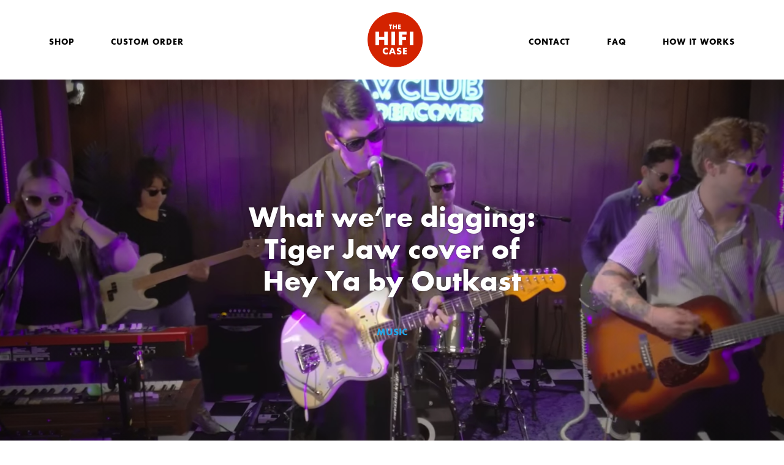

--- FILE ---
content_type: text/html; charset=UTF-8
request_url: https://thehificase.com/digging-tiger-jaw-cover-hey-ya-outkast/
body_size: 8817
content:

<!doctype html>
<html class="no-js" lang="en-US">
<head>
    <meta charset="utf-8">
    <meta http-equiv="X-UA-Compatible" content="IE=edge">
    <meta name="viewport" content="width=device-width, initial-scale=1">
    <link rel="alternate" type="application/rss+xml" title="The HiFi Case Feed" href="https://thehificase.com/feed/">
<link href="https://fonts.googleapis.com/css?family=Libre+Baskerville:400,400i,700" rel="stylesheet">
    <meta name='robots' content='index, follow, max-image-preview:large, max-snippet:-1, max-video-preview:-1' />
	<style>img:is([sizes="auto" i], [sizes^="auto," i]) { contain-intrinsic-size: 3000px 1500px }</style>
	
	<!-- This site is optimized with the Yoast SEO plugin v22.1 - https://yoast.com/wordpress/plugins/seo/ -->
	<title>What we&#039;re digging: Tiger Jaw cover of Hey Ya by Outkast - The HiFi Case</title>
	<link rel="canonical" href="https://thehificase.com/digging-tiger-jaw-cover-hey-ya-outkast/" />
	<meta property="og:locale" content="en_US" />
	<meta property="og:type" content="article" />
	<meta property="og:title" content="What we&#039;re digging: Tiger Jaw cover of Hey Ya by Outkast - The HiFi Case" />
	<meta property="og:description" content="Shake it like a polaroid picture. Would love to find a band to cover this version with me." />
	<meta property="og:url" content="https://thehificase.com/digging-tiger-jaw-cover-hey-ya-outkast/" />
	<meta property="og:site_name" content="The HiFi Case" />
	<meta property="article:publisher" content="https://www.facebook.com/hificase/" />
	<meta property="article:published_time" content="2017-10-29T18:38:41+00:00" />
	<meta property="article:modified_time" content="2017-11-29T18:53:51+00:00" />
	<meta property="og:image" content="https://thehificase.com/wp-content/uploads/2017/10/Screen-Shot-2017-11-29-at-12.52.54-PM.png" />
	<meta property="og:image:width" content="1588" />
	<meta property="og:image:height" content="862" />
	<meta property="og:image:type" content="image/png" />
	<meta name="author" content="garrett" />
	<meta name="twitter:card" content="summary_large_image" />
	<meta name="twitter:label1" content="Written by" />
	<meta name="twitter:data1" content="garrett" />
	<script type="application/ld+json" class="yoast-schema-graph">{"@context":"https://schema.org","@graph":[{"@type":"Article","@id":"https://thehificase.com/digging-tiger-jaw-cover-hey-ya-outkast/#article","isPartOf":{"@id":"https://thehificase.com/digging-tiger-jaw-cover-hey-ya-outkast/"},"author":{"name":"garrett","@id":"https://thehificase.com/#/schema/person/9d277bc3d804ff3284a87a91d0395b4d"},"headline":"What we&#8217;re digging: Tiger Jaw cover of Hey Ya by Outkast","datePublished":"2017-10-29T18:38:41+00:00","dateModified":"2017-11-29T18:53:51+00:00","mainEntityOfPage":{"@id":"https://thehificase.com/digging-tiger-jaw-cover-hey-ya-outkast/"},"wordCount":30,"publisher":{"@id":"https://thehificase.com/#organization"},"image":{"@id":"https://thehificase.com/digging-tiger-jaw-cover-hey-ya-outkast/#primaryimage"},"thumbnailUrl":"https://thehificase.com/wp-content/uploads/2017/10/Screen-Shot-2017-11-29-at-12.52.54-PM.png","articleSection":["Music"],"inLanguage":"en-US"},{"@type":"WebPage","@id":"https://thehificase.com/digging-tiger-jaw-cover-hey-ya-outkast/","url":"https://thehificase.com/digging-tiger-jaw-cover-hey-ya-outkast/","name":"What we're digging: Tiger Jaw cover of Hey Ya by Outkast - The HiFi Case","isPartOf":{"@id":"https://thehificase.com/#website"},"primaryImageOfPage":{"@id":"https://thehificase.com/digging-tiger-jaw-cover-hey-ya-outkast/#primaryimage"},"image":{"@id":"https://thehificase.com/digging-tiger-jaw-cover-hey-ya-outkast/#primaryimage"},"thumbnailUrl":"https://thehificase.com/wp-content/uploads/2017/10/Screen-Shot-2017-11-29-at-12.52.54-PM.png","datePublished":"2017-10-29T18:38:41+00:00","dateModified":"2017-11-29T18:53:51+00:00","breadcrumb":{"@id":"https://thehificase.com/digging-tiger-jaw-cover-hey-ya-outkast/#breadcrumb"},"inLanguage":"en-US","potentialAction":[{"@type":"ReadAction","target":["https://thehificase.com/digging-tiger-jaw-cover-hey-ya-outkast/"]}]},{"@type":"ImageObject","inLanguage":"en-US","@id":"https://thehificase.com/digging-tiger-jaw-cover-hey-ya-outkast/#primaryimage","url":"https://thehificase.com/wp-content/uploads/2017/10/Screen-Shot-2017-11-29-at-12.52.54-PM.png","contentUrl":"https://thehificase.com/wp-content/uploads/2017/10/Screen-Shot-2017-11-29-at-12.52.54-PM.png","width":1588,"height":862},{"@type":"BreadcrumbList","@id":"https://thehificase.com/digging-tiger-jaw-cover-hey-ya-outkast/#breadcrumb","itemListElement":[{"@type":"ListItem","position":1,"name":"Home","item":"https://thehificase.com/"},{"@type":"ListItem","position":2,"name":"What we&#8217;re digging: Tiger Jaw cover of Hey Ya by Outkast"}]},{"@type":"WebSite","@id":"https://thehificase.com/#website","url":"https://thehificase.com/","name":"The HiFi Case","description":"Bluetooth Suitcase Speakers","publisher":{"@id":"https://thehificase.com/#organization"},"potentialAction":[{"@type":"SearchAction","target":{"@type":"EntryPoint","urlTemplate":"https://thehificase.com/?s={search_term_string}"},"query-input":"required name=search_term_string"}],"inLanguage":"en-US"},{"@type":"Organization","@id":"https://thehificase.com/#organization","name":"The HiFi Case","url":"https://thehificase.com/","logo":{"@type":"ImageObject","inLanguage":"en-US","@id":"https://thehificase.com/#/schema/logo/image/","url":"https://mk0thehificases5ny2y.kinstacdn.com/wp-content/uploads/2017/11/hificase-site-logo.jpg","contentUrl":"https://mk0thehificases5ny2y.kinstacdn.com/wp-content/uploads/2017/11/hificase-site-logo.jpg","width":740,"height":740,"caption":"The HiFi Case"},"image":{"@id":"https://thehificase.com/#/schema/logo/image/"},"sameAs":["https://www.facebook.com/hificase/","http://instagram.com/hificase/","https://www.pinterest.com/hificase/"]},{"@type":"Person","@id":"https://thehificase.com/#/schema/person/9d277bc3d804ff3284a87a91d0395b4d","name":"garrett","image":{"@type":"ImageObject","inLanguage":"en-US","@id":"https://thehificase.com/#/schema/person/image/","url":"https://secure.gravatar.com/avatar/07baefa6a949d0d73503731673760843509f86168f877b3eaa588eb565c41e0b?s=96&d=mm&r=g","contentUrl":"https://secure.gravatar.com/avatar/07baefa6a949d0d73503731673760843509f86168f877b3eaa588eb565c41e0b?s=96&d=mm&r=g","caption":"garrett"}}]}</script>
	<!-- / Yoast SEO plugin. -->


<link rel='dns-prefetch' href='//thehificase.com' />
<link rel='dns-prefetch' href='//ajax.googleapis.com' />
<script type="text/javascript">
/* <![CDATA[ */
window._wpemojiSettings = {"baseUrl":"https:\/\/s.w.org\/images\/core\/emoji\/16.0.1\/72x72\/","ext":".png","svgUrl":"https:\/\/s.w.org\/images\/core\/emoji\/16.0.1\/svg\/","svgExt":".svg","source":{"concatemoji":"https:\/\/thehificase.com\/wp-includes\/js\/wp-emoji-release.min.js?ver=6.8.3"}};
/*! This file is auto-generated */
!function(s,n){var o,i,e;function c(e){try{var t={supportTests:e,timestamp:(new Date).valueOf()};sessionStorage.setItem(o,JSON.stringify(t))}catch(e){}}function p(e,t,n){e.clearRect(0,0,e.canvas.width,e.canvas.height),e.fillText(t,0,0);var t=new Uint32Array(e.getImageData(0,0,e.canvas.width,e.canvas.height).data),a=(e.clearRect(0,0,e.canvas.width,e.canvas.height),e.fillText(n,0,0),new Uint32Array(e.getImageData(0,0,e.canvas.width,e.canvas.height).data));return t.every(function(e,t){return e===a[t]})}function u(e,t){e.clearRect(0,0,e.canvas.width,e.canvas.height),e.fillText(t,0,0);for(var n=e.getImageData(16,16,1,1),a=0;a<n.data.length;a++)if(0!==n.data[a])return!1;return!0}function f(e,t,n,a){switch(t){case"flag":return n(e,"\ud83c\udff3\ufe0f\u200d\u26a7\ufe0f","\ud83c\udff3\ufe0f\u200b\u26a7\ufe0f")?!1:!n(e,"\ud83c\udde8\ud83c\uddf6","\ud83c\udde8\u200b\ud83c\uddf6")&&!n(e,"\ud83c\udff4\udb40\udc67\udb40\udc62\udb40\udc65\udb40\udc6e\udb40\udc67\udb40\udc7f","\ud83c\udff4\u200b\udb40\udc67\u200b\udb40\udc62\u200b\udb40\udc65\u200b\udb40\udc6e\u200b\udb40\udc67\u200b\udb40\udc7f");case"emoji":return!a(e,"\ud83e\udedf")}return!1}function g(e,t,n,a){var r="undefined"!=typeof WorkerGlobalScope&&self instanceof WorkerGlobalScope?new OffscreenCanvas(300,150):s.createElement("canvas"),o=r.getContext("2d",{willReadFrequently:!0}),i=(o.textBaseline="top",o.font="600 32px Arial",{});return e.forEach(function(e){i[e]=t(o,e,n,a)}),i}function t(e){var t=s.createElement("script");t.src=e,t.defer=!0,s.head.appendChild(t)}"undefined"!=typeof Promise&&(o="wpEmojiSettingsSupports",i=["flag","emoji"],n.supports={everything:!0,everythingExceptFlag:!0},e=new Promise(function(e){s.addEventListener("DOMContentLoaded",e,{once:!0})}),new Promise(function(t){var n=function(){try{var e=JSON.parse(sessionStorage.getItem(o));if("object"==typeof e&&"number"==typeof e.timestamp&&(new Date).valueOf()<e.timestamp+604800&&"object"==typeof e.supportTests)return e.supportTests}catch(e){}return null}();if(!n){if("undefined"!=typeof Worker&&"undefined"!=typeof OffscreenCanvas&&"undefined"!=typeof URL&&URL.createObjectURL&&"undefined"!=typeof Blob)try{var e="postMessage("+g.toString()+"("+[JSON.stringify(i),f.toString(),p.toString(),u.toString()].join(",")+"));",a=new Blob([e],{type:"text/javascript"}),r=new Worker(URL.createObjectURL(a),{name:"wpTestEmojiSupports"});return void(r.onmessage=function(e){c(n=e.data),r.terminate(),t(n)})}catch(e){}c(n=g(i,f,p,u))}t(n)}).then(function(e){for(var t in e)n.supports[t]=e[t],n.supports.everything=n.supports.everything&&n.supports[t],"flag"!==t&&(n.supports.everythingExceptFlag=n.supports.everythingExceptFlag&&n.supports[t]);n.supports.everythingExceptFlag=n.supports.everythingExceptFlag&&!n.supports.flag,n.DOMReady=!1,n.readyCallback=function(){n.DOMReady=!0}}).then(function(){return e}).then(function(){var e;n.supports.everything||(n.readyCallback(),(e=n.source||{}).concatemoji?t(e.concatemoji):e.wpemoji&&e.twemoji&&(t(e.twemoji),t(e.wpemoji)))}))}((window,document),window._wpemojiSettings);
/* ]]> */
</script>
<style id='wp-emoji-styles-inline-css' type='text/css'>

	img.wp-smiley, img.emoji {
		display: inline !important;
		border: none !important;
		box-shadow: none !important;
		height: 1em !important;
		width: 1em !important;
		margin: 0 0.07em !important;
		vertical-align: -0.1em !important;
		background: none !important;
		padding: 0 !important;
	}
</style>
<link rel='stylesheet' id='wp-block-library-css' href='https://thehificase.com/wp-includes/css/dist/block-library/style.min.css?ver=6.8.3' type='text/css' media='all' />
<style id='classic-theme-styles-inline-css' type='text/css'>
/*! This file is auto-generated */
.wp-block-button__link{color:#fff;background-color:#32373c;border-radius:9999px;box-shadow:none;text-decoration:none;padding:calc(.667em + 2px) calc(1.333em + 2px);font-size:1.125em}.wp-block-file__button{background:#32373c;color:#fff;text-decoration:none}
</style>
<link rel='stylesheet' id='quotescollection-block-quotes-css' href='https://thehificase.com/wp-content/plugins/quotes-collection/blocks/quotes/style.css?ver=1559389729' type='text/css' media='all' />
<link rel='stylesheet' id='quotescollection-block-random-quote-css' href='https://thehificase.com/wp-content/plugins/quotes-collection/blocks/random-quote/style.css?ver=1559389729' type='text/css' media='all' />
<style id='global-styles-inline-css' type='text/css'>
:root{--wp--preset--aspect-ratio--square: 1;--wp--preset--aspect-ratio--4-3: 4/3;--wp--preset--aspect-ratio--3-4: 3/4;--wp--preset--aspect-ratio--3-2: 3/2;--wp--preset--aspect-ratio--2-3: 2/3;--wp--preset--aspect-ratio--16-9: 16/9;--wp--preset--aspect-ratio--9-16: 9/16;--wp--preset--color--black: #000000;--wp--preset--color--cyan-bluish-gray: #abb8c3;--wp--preset--color--white: #ffffff;--wp--preset--color--pale-pink: #f78da7;--wp--preset--color--vivid-red: #cf2e2e;--wp--preset--color--luminous-vivid-orange: #ff6900;--wp--preset--color--luminous-vivid-amber: #fcb900;--wp--preset--color--light-green-cyan: #7bdcb5;--wp--preset--color--vivid-green-cyan: #00d084;--wp--preset--color--pale-cyan-blue: #8ed1fc;--wp--preset--color--vivid-cyan-blue: #0693e3;--wp--preset--color--vivid-purple: #9b51e0;--wp--preset--gradient--vivid-cyan-blue-to-vivid-purple: linear-gradient(135deg,rgba(6,147,227,1) 0%,rgb(155,81,224) 100%);--wp--preset--gradient--light-green-cyan-to-vivid-green-cyan: linear-gradient(135deg,rgb(122,220,180) 0%,rgb(0,208,130) 100%);--wp--preset--gradient--luminous-vivid-amber-to-luminous-vivid-orange: linear-gradient(135deg,rgba(252,185,0,1) 0%,rgba(255,105,0,1) 100%);--wp--preset--gradient--luminous-vivid-orange-to-vivid-red: linear-gradient(135deg,rgba(255,105,0,1) 0%,rgb(207,46,46) 100%);--wp--preset--gradient--very-light-gray-to-cyan-bluish-gray: linear-gradient(135deg,rgb(238,238,238) 0%,rgb(169,184,195) 100%);--wp--preset--gradient--cool-to-warm-spectrum: linear-gradient(135deg,rgb(74,234,220) 0%,rgb(151,120,209) 20%,rgb(207,42,186) 40%,rgb(238,44,130) 60%,rgb(251,105,98) 80%,rgb(254,248,76) 100%);--wp--preset--gradient--blush-light-purple: linear-gradient(135deg,rgb(255,206,236) 0%,rgb(152,150,240) 100%);--wp--preset--gradient--blush-bordeaux: linear-gradient(135deg,rgb(254,205,165) 0%,rgb(254,45,45) 50%,rgb(107,0,62) 100%);--wp--preset--gradient--luminous-dusk: linear-gradient(135deg,rgb(255,203,112) 0%,rgb(199,81,192) 50%,rgb(65,88,208) 100%);--wp--preset--gradient--pale-ocean: linear-gradient(135deg,rgb(255,245,203) 0%,rgb(182,227,212) 50%,rgb(51,167,181) 100%);--wp--preset--gradient--electric-grass: linear-gradient(135deg,rgb(202,248,128) 0%,rgb(113,206,126) 100%);--wp--preset--gradient--midnight: linear-gradient(135deg,rgb(2,3,129) 0%,rgb(40,116,252) 100%);--wp--preset--font-size--small: 13px;--wp--preset--font-size--medium: 20px;--wp--preset--font-size--large: 36px;--wp--preset--font-size--x-large: 42px;--wp--preset--spacing--20: 0.44rem;--wp--preset--spacing--30: 0.67rem;--wp--preset--spacing--40: 1rem;--wp--preset--spacing--50: 1.5rem;--wp--preset--spacing--60: 2.25rem;--wp--preset--spacing--70: 3.38rem;--wp--preset--spacing--80: 5.06rem;--wp--preset--shadow--natural: 6px 6px 9px rgba(0, 0, 0, 0.2);--wp--preset--shadow--deep: 12px 12px 50px rgba(0, 0, 0, 0.4);--wp--preset--shadow--sharp: 6px 6px 0px rgba(0, 0, 0, 0.2);--wp--preset--shadow--outlined: 6px 6px 0px -3px rgba(255, 255, 255, 1), 6px 6px rgba(0, 0, 0, 1);--wp--preset--shadow--crisp: 6px 6px 0px rgba(0, 0, 0, 1);}:where(.is-layout-flex){gap: 0.5em;}:where(.is-layout-grid){gap: 0.5em;}body .is-layout-flex{display: flex;}.is-layout-flex{flex-wrap: wrap;align-items: center;}.is-layout-flex > :is(*, div){margin: 0;}body .is-layout-grid{display: grid;}.is-layout-grid > :is(*, div){margin: 0;}:where(.wp-block-columns.is-layout-flex){gap: 2em;}:where(.wp-block-columns.is-layout-grid){gap: 2em;}:where(.wp-block-post-template.is-layout-flex){gap: 1.25em;}:where(.wp-block-post-template.is-layout-grid){gap: 1.25em;}.has-black-color{color: var(--wp--preset--color--black) !important;}.has-cyan-bluish-gray-color{color: var(--wp--preset--color--cyan-bluish-gray) !important;}.has-white-color{color: var(--wp--preset--color--white) !important;}.has-pale-pink-color{color: var(--wp--preset--color--pale-pink) !important;}.has-vivid-red-color{color: var(--wp--preset--color--vivid-red) !important;}.has-luminous-vivid-orange-color{color: var(--wp--preset--color--luminous-vivid-orange) !important;}.has-luminous-vivid-amber-color{color: var(--wp--preset--color--luminous-vivid-amber) !important;}.has-light-green-cyan-color{color: var(--wp--preset--color--light-green-cyan) !important;}.has-vivid-green-cyan-color{color: var(--wp--preset--color--vivid-green-cyan) !important;}.has-pale-cyan-blue-color{color: var(--wp--preset--color--pale-cyan-blue) !important;}.has-vivid-cyan-blue-color{color: var(--wp--preset--color--vivid-cyan-blue) !important;}.has-vivid-purple-color{color: var(--wp--preset--color--vivid-purple) !important;}.has-black-background-color{background-color: var(--wp--preset--color--black) !important;}.has-cyan-bluish-gray-background-color{background-color: var(--wp--preset--color--cyan-bluish-gray) !important;}.has-white-background-color{background-color: var(--wp--preset--color--white) !important;}.has-pale-pink-background-color{background-color: var(--wp--preset--color--pale-pink) !important;}.has-vivid-red-background-color{background-color: var(--wp--preset--color--vivid-red) !important;}.has-luminous-vivid-orange-background-color{background-color: var(--wp--preset--color--luminous-vivid-orange) !important;}.has-luminous-vivid-amber-background-color{background-color: var(--wp--preset--color--luminous-vivid-amber) !important;}.has-light-green-cyan-background-color{background-color: var(--wp--preset--color--light-green-cyan) !important;}.has-vivid-green-cyan-background-color{background-color: var(--wp--preset--color--vivid-green-cyan) !important;}.has-pale-cyan-blue-background-color{background-color: var(--wp--preset--color--pale-cyan-blue) !important;}.has-vivid-cyan-blue-background-color{background-color: var(--wp--preset--color--vivid-cyan-blue) !important;}.has-vivid-purple-background-color{background-color: var(--wp--preset--color--vivid-purple) !important;}.has-black-border-color{border-color: var(--wp--preset--color--black) !important;}.has-cyan-bluish-gray-border-color{border-color: var(--wp--preset--color--cyan-bluish-gray) !important;}.has-white-border-color{border-color: var(--wp--preset--color--white) !important;}.has-pale-pink-border-color{border-color: var(--wp--preset--color--pale-pink) !important;}.has-vivid-red-border-color{border-color: var(--wp--preset--color--vivid-red) !important;}.has-luminous-vivid-orange-border-color{border-color: var(--wp--preset--color--luminous-vivid-orange) !important;}.has-luminous-vivid-amber-border-color{border-color: var(--wp--preset--color--luminous-vivid-amber) !important;}.has-light-green-cyan-border-color{border-color: var(--wp--preset--color--light-green-cyan) !important;}.has-vivid-green-cyan-border-color{border-color: var(--wp--preset--color--vivid-green-cyan) !important;}.has-pale-cyan-blue-border-color{border-color: var(--wp--preset--color--pale-cyan-blue) !important;}.has-vivid-cyan-blue-border-color{border-color: var(--wp--preset--color--vivid-cyan-blue) !important;}.has-vivid-purple-border-color{border-color: var(--wp--preset--color--vivid-purple) !important;}.has-vivid-cyan-blue-to-vivid-purple-gradient-background{background: var(--wp--preset--gradient--vivid-cyan-blue-to-vivid-purple) !important;}.has-light-green-cyan-to-vivid-green-cyan-gradient-background{background: var(--wp--preset--gradient--light-green-cyan-to-vivid-green-cyan) !important;}.has-luminous-vivid-amber-to-luminous-vivid-orange-gradient-background{background: var(--wp--preset--gradient--luminous-vivid-amber-to-luminous-vivid-orange) !important;}.has-luminous-vivid-orange-to-vivid-red-gradient-background{background: var(--wp--preset--gradient--luminous-vivid-orange-to-vivid-red) !important;}.has-very-light-gray-to-cyan-bluish-gray-gradient-background{background: var(--wp--preset--gradient--very-light-gray-to-cyan-bluish-gray) !important;}.has-cool-to-warm-spectrum-gradient-background{background: var(--wp--preset--gradient--cool-to-warm-spectrum) !important;}.has-blush-light-purple-gradient-background{background: var(--wp--preset--gradient--blush-light-purple) !important;}.has-blush-bordeaux-gradient-background{background: var(--wp--preset--gradient--blush-bordeaux) !important;}.has-luminous-dusk-gradient-background{background: var(--wp--preset--gradient--luminous-dusk) !important;}.has-pale-ocean-gradient-background{background: var(--wp--preset--gradient--pale-ocean) !important;}.has-electric-grass-gradient-background{background: var(--wp--preset--gradient--electric-grass) !important;}.has-midnight-gradient-background{background: var(--wp--preset--gradient--midnight) !important;}.has-small-font-size{font-size: var(--wp--preset--font-size--small) !important;}.has-medium-font-size{font-size: var(--wp--preset--font-size--medium) !important;}.has-large-font-size{font-size: var(--wp--preset--font-size--large) !important;}.has-x-large-font-size{font-size: var(--wp--preset--font-size--x-large) !important;}
:where(.wp-block-post-template.is-layout-flex){gap: 1.25em;}:where(.wp-block-post-template.is-layout-grid){gap: 1.25em;}
:where(.wp-block-columns.is-layout-flex){gap: 2em;}:where(.wp-block-columns.is-layout-grid){gap: 2em;}
:root :where(.wp-block-pullquote){font-size: 1.5em;line-height: 1.6;}
</style>
<link rel='stylesheet' id='contact-form-7-css' href='https://thehificase.com/wp-content/plugins/contact-form-7/includes/css/styles.css?ver=5.9' type='text/css' media='all' />
<link rel='stylesheet' id='quotescollection-css' href='https://thehificase.com/wp-content/plugins/quotes-collection/css/quotes-collection.css?ver=2.5.2' type='text/css' media='all' />
<link rel='stylesheet' id='sage_css-css' href='https://thehificase.com/wp-content/themes/sage-master/dist/styles/main.css' type='text/css' media='all' />
<script type="text/javascript" src="//ajax.googleapis.com/ajax/libs/jquery/1.11.2/jquery.min.js" id="jquery-js"></script>
<script type="text/javascript" id="quotescollection-js-extra">
/* <![CDATA[ */
var quotescollectionAjax = {"ajaxUrl":"https:\/\/thehificase.com\/wp-admin\/admin-ajax.php","nonce":"ee11fae97a","nextQuote":"Next quote \u00bb","loading":"Loading...","error":"Error getting quote","autoRefreshMax":"20","autoRefreshCount":"0"};
/* ]]> */
</script>
<script>window.jQuery || document.write('<script src="https://thehificase.com/wp-content/themes/sage-master/dist/scripts/jquery.js"><\/script>')</script>
<script type="text/javascript" src="https://thehificase.com/wp-content/plugins/quotes-collection/js/quotes-collection.js?ver=2.5.2" id="quotescollection-js"></script>
<link rel="https://api.w.org/" href="https://thehificase.com/wp-json/" /><link rel="alternate" title="JSON" type="application/json" href="https://thehificase.com/wp-json/wp/v2/posts/3954" /><link rel="EditURI" type="application/rsd+xml" title="RSD" href="https://thehificase.com/xmlrpc.php?rsd" />
<meta name="generator" content="WordPress 6.8.3" />
<link rel='shortlink' href='https://thehificase.com/?p=3954' />
<link rel="alternate" title="oEmbed (JSON)" type="application/json+oembed" href="https://thehificase.com/wp-json/oembed/1.0/embed?url=https%3A%2F%2Fthehificase.com%2Fdigging-tiger-jaw-cover-hey-ya-outkast%2F" />
<link rel="alternate" title="oEmbed (XML)" type="text/xml+oembed" href="https://thehificase.com/wp-json/oembed/1.0/embed?url=https%3A%2F%2Fthehificase.com%2Fdigging-tiger-jaw-cover-hey-ya-outkast%2F&#038;format=xml" />
<link rel="icon" href="https://thehificase.com/wp-content/uploads/2017/11/cropped-hificase-site-logo-32x32.jpg" sizes="32x32" />
<link rel="icon" href="https://thehificase.com/wp-content/uploads/2017/11/cropped-hificase-site-logo-192x192.jpg" sizes="192x192" />
<link rel="apple-touch-icon" href="https://thehificase.com/wp-content/uploads/2017/11/cropped-hificase-site-logo-180x180.jpg" />
<meta name="msapplication-TileImage" content="https://thehificase.com/wp-content/uploads/2017/11/cropped-hificase-site-logo-270x270.jpg" />
		<style type="text/css" id="wp-custom-css">
			.term-best .section-header{
	padding: 60px 0 0 0;
}

.term-best .section-header .clarifier{
	display: none;
}
.term-best .productblock {
    width: calc(100vw - 40px);
    grid-template-columns: repeat(4, 1fr);
}
.term-best .productblock{
		    max-width: 100%;
}
.term-best .productblock{
grid-gap: 8px;	
}  
.term-best .product-info{
	display: none;
}

ul.product-filters li.best{
	display: none;
}

body .item-sold .product-info .pricetag {
	display: none;
}
body .product-details.itemsold .price {
		display: none;
}
html body .wrap p{
	font-family: arial;
}
html .category .page-header p{
	font-family: arial;
	
}
p {
	font-family: arial;	
}
body p {
	font-family: arial;	
}
html .feature-explainer p {
	font-family: arial;
	
}
body #product-details li.bluetooth5 {
    background: transparent url(https://thehificase.com/wp-content/themes/sage-master/assets/img/detail/bluetooth.png) center center no-repeat;
    background-size: 90px 90px;
}		</style>
		

<script id="mcjs">!function(c,h,i,m,p){m=c.createElement(h),p=c.getElementsByTagName(h)[0],m.async=1,m.src=i,p.parentNode.insertBefore(m,p)}(document,"script","https://chimpstatic.com/mcjs-connected/js/users/d2b84537d99122141de80ca89/b1cc934628b3c53190219cc29.js");</script>
</head>
  <body class="wp-singular post-template-default single single-post postid-3954 single-format-standard wp-theme-sage-master digging-tiger-jaw-cover-hey-ya-outkast sidebar-primary">
    <!--[if lt IE 9]>
      <div class="alert alert-warning">
        You are using an <strong>outdated</strong> browser. Please <a href="http://browsehappy.com/">upgrade your browser</a> to improve your experience.      </div>
    <![endif]-->
    
<header class="navbar" role="banner">
    <div class="container">
      <div class="navbar-header">
        <a class="navbar-brand" href="https://thehificase.com/">The HiFi Case</a>
      </div>
      <nav id="nav-menu-header" class="nav-menu-header" role="navigation">
        <ul id="menu-primary-navigation" class="nav navbar-nav"><li class="dropdown menu-shop"><a class="dropdown-toggle" data-toggle="dropdown" data-target="#" href="/product">Shop <b class="caret"></b></a>
<ul class="dropdown-menu">
	<li class="menu-hatbox"><a href="https://thehificase.com/casetype/hatbox/">Hatbox</a></li>
	<li class="menu-traincase"><a href="https://thehificase.com/casetype/traincase/">Traincase</a></li>
	<li class="menu-suitcase"><a href="https://thehificase.com/casetype/suitcase/">Suitcase</a></li>
	<li class="menu-large-suitcase"><a href="https://thehificase.com/casetype/large-suitcase/">Large Suitcase</a></li>
	<li class="menu-trunk"><a href="https://thehificase.com/casetype/trunk/">Trunk</a></li>
	<li class="menu-steamer-trunk"><a href="https://thehificase.com/casetype/steamer-trunk/">Steamer Trunk</a></li>
	<li class="menu-custom"><a href="https://thehificase.com/casetype/custom/">Custom</a></li>
</ul>
</li>
<li class="menu-custom-order"><a href="https://thehificase.com/custom222/">Custom Order</a></li>
<li class="menu-how-it-works"><a href="https://thehificase.com/how-it-works-2-2/">How It Works</a></li>
<li class="menu-faq"><a href="https://thehificase.com/faq-2/">FAQ</a></li>
<li class="menu-contact"><a href="https://thehificase.com/contact/">Contact</a></li>
</ul>      </nav>
      <button id="nav-trigger" type="button" class="nav-trigger" data-toggle="collapse" data-target=".navbar-collapse">
        <span class="icon-bar ione"></span>
        <span class="icon-bar itwo"></span>
        <span class="icon-bar ithree"></span>
        <span class="icon-bar ifour"></span>
      </button>
    </div>
</header>



    <div id="banner-opt"></div>



    <div class="wrap" role="document">
          <div class="page-header">
  <div class="post-header">
    <h1 class="entry-title">What we&#8217;re digging: Tiger Jaw cover of Hey Ya by Outkast</h1>
    <div class="post-cats"><a href="https://thehificase.com/category/music/" rel="category tag">Music</a></div>
  </div>
</div>


<style>
.page-header{
	background: transparent url(https://thehificase.com/wp-content/uploads/2017/10/Screen-Shot-2017-11-29-at-12.52.54-PM.png) center center no-repeat;
	background-size: cover;	
	width: 100%;
  padding: 200px 0;
	margin-top: -20px;
}
</style>


<main class="full-post">
  <article class="post-3954 post type-post status-publish format-standard has-post-thumbnail hentry category-music odd"> 
    
    <header>
      <h1 class="entry-title">What we&#8217;re digging: Tiger Jaw cover of Hey Ya by Outkast</h1>
    </header>
    <div class="entry-content">
      <p>Shake it like a polaroid picture. Would love to find a band to cover this version with me. </p>
<p><iframe width="560" height="315" src="https://www.youtube.com/embed/n2Q7uXyDF_g" frameborder="0" allowfullscreen></iframe></p>

      <hr />
      <h6>SHARE IT</h6>
      <div class="addthis_sharing_toolbox"></div>
    </div>
    <footer>
          </footer>



  </article>
<aside>
<section class="widget categories-2 widget_categories"><h3>Categories</h3>
			<ul>
					<li class="cat-item cat-item-34"><a href="https://thehificase.com/category/music/">Music</a>
</li>
	<li class="cat-item cat-item-10"><a href="https://thehificase.com/category/blog/">All</a>
</li>
	<li class="cat-item cat-item-12"><a href="https://thehificase.com/category/events/">Markets / Events</a>
</li>
	<li class="cat-item cat-item-13"><a href="https://thehificase.com/category/projects/">Projects</a>
</li>
	<li class="cat-item cat-item-14"><a href="https://thehificase.com/category/demo-videos/">Demo Videos</a>
</li>
	<li class="cat-item cat-item-11"><a href="https://thehificase.com/category/past-events/">Past Events</a>
</li>
	<li class="cat-item cat-item-33"><a href="https://thehificase.com/category/design-artifacts/">Design Artifacts</a>
</li>
	<li class="cat-item cat-item-1"><a href="https://thehificase.com/category/uncategorized/">Uncategorized</a>
</li>
			</ul>

			</section>
		<section class="widget recent-posts-2 widget_recent_entries">
		<h3>Recent Posts</h3>
		<ul>
											<li>
					<a href="https://thehificase.com/higher-costs-are-coming/">Higher costs are coming</a>
									</li>
											<li>
					<a href="https://thehificase.com/record-cabinet/">Record Cabinet</a>
									</li>
											<li>
					<a href="https://thehificase.com/digging-foo-fighters-christmas-medley/">What we&#8217;re digging: Foo Fighters Christmas Medley</a>
									</li>
											<li>
					<a href="https://thehificase.com/digging-tiger-jaw-cover-hey-ya-outkast/" aria-current="page">What we&#8217;re digging: Tiger Jaw cover of Hey Ya by Outkast</a>
									</li>
											<li>
					<a href="https://thehificase.com/digging-billy-corgan-npr-music-tiny-desk-concert/">What we&#8217;re digging: Billy Corgan NPR Music Tiny Desk Concert</a>
									</li>
											<li>
					<a href="https://thehificase.com/lincoln-park-zoo-holiday-market-112817/">Lincoln Park Zoo Holiday Market &#8211; November 28th, 2017</a>
									</li>
											<li>
					<a href="https://thehificase.com/renegade-crafty-fair-december/">Renegade Craft Fair &#8211; December 2nd &#038; 3rd, 2017</a>
									</li>
											<li>
					<a href="https://thehificase.com/night-market-christmas-caa-december-12th-2017/">Night Market Before Christmas @ CAA &#8211; December 12th, 2017</a>
									</li>
											<li>
					<a href="https://thehificase.com/all-aboard/">All Aboard</a>
									</li>
											<li>
					<a href="https://thehificase.com/keep-it-classy/">Keep it Classy</a>
									</li>
											<li>
					<a href="https://thehificase.com/journeyman-distillery-spring-artisan-market-april-8th9th/">Journeyman Distillery Spring Artisan Market &#8211; April 8th/9th</a>
									</li>
											<li>
					<a href="https://thehificase.com/randolph-street-market-jan-2829/">Randolph Street Market &#8211; Jan 28/29</a>
									</li>
											<li>
					<a href="https://thehificase.com/records-and-beer-at-aquanaut-brewery-saturday-august-27th/">Records and Beer at Aquanaut Brewery Saturday August 27th!</a>
									</li>
											<li>
					<a href="https://thehificase.com/sneak-peak-at-the-modern-boombox-design-process/">Sneak peak at the Modern Boombox Design Process</a>
									</li>
											<li>
					<a href="https://thehificase.com/thursday-night-revolt-07282016/">Thursday Night Revolt 07/28/2016</a>
									</li>
											<li>
					<a href="https://thehificase.com/randolph-street-tiki-market-july-30th-31st/">Randolph Street Tiki Market July 30th &#038; 31st</a>
									</li>
											<li>
					<a href="https://thehificase.com/the-modern-boombox-at-west-elm-old-orchard-july-23rd/">The Modern Boombox at West Elm Old Orchard July 23rd</a>
									</li>
											<li>
					<a href="https://thehificase.com/pitchfork-music-festival-with-clif-bar/">Pitchfork Music Festival with Clif Bar and Friends!</a>
									</li>
											<li>
					<a href="https://thehificase.com/the-modern-boombox-launch-party-with-wine-vinyl/">The Modern Boombox Launch Party with Wine &#038; Vinyl July 21st</a>
									</li>
											<li>
					<a href="https://thehificase.com/for-businesses/">For Businesses</a>
									</li>
					</ul>

		</section>

</aside>
</main>









      
    </div><!-- /.wrap -->

    <footer class="content-info" role="contentinfo">
  <div class="footerlinks">
        <div class="container">

    <section class="widget nav_menu-2 widget_nav_menu"><ul id="menu-footer" class="menu"><li class="menu-for-businesses"><a href="https://thehificase.com/installations/">For Businesses</a></li>
<li class="menu-about"><a href="https://thehificase.com/about/">About</a></li>
<li class="menu-blog"><a href="https://thehificase.com/category/blog/">Blog</a></li>
<li class="menu-stockists"><a href="https://thehificase.com/stockists/">Stockists</a></li>
<li class="menu-shipping"><a href="https://thehificase.com/shipping/">Shipping</a></li>
<li class="menu-contact"><a href="https://thehificase.com/contact/">Contact</a></li>
<li class="menu-markets-events"><a href="https://thehificase.com/category/events/">Markets / Events</a></li>
</ul></section>  </div>
</div>
    <div class="notice">
        <div class="container">

      <div class="notice-wrapper">
        <p class="copyright">&copy; Audio House Inc 2020 D.B.A. The HiFi Case - Park Ridge and Chicago, IL </p>
        <p class="cookies">EU VISITORS - COOKIES and GOOGLE ANALYTICS <br /><br />
        We use cookies to analyse our traffic. We also share information about your use of our site with our analytics partners (see google analytics) who may combine it with other information you’ve provided to them or they’ve collected from your use of their services.</p>
        </div>
      </div>
    </div>


</footer>

<script>
!function() {
  var t;
  if (t = window.driftt = window.drift = window.driftt || [], !t.init) return t.invoked ? void (window.console && console.error && console.error("Drift snippet included twice.")) : (t.invoked = !0, 
  t.methods = [ "identify", "track", "reset", "debug", "show", "ping", "page", "hide", "off", "on" ], 
  t.factory = function(e) {
    return function() {
      var n;
      return n = Array.prototype.slice.call(arguments), n.unshift(e), t.push(n), t;
    };
  }, t.methods.forEach(function(e) {
    t[e] = t.factory(e);
  }), t.load = function(t) {
    var e, n, o, r;
    e = 3e5, r = Math.ceil(new Date() / e) * e, o = document.createElement("script"), 
    o.type = "text/javascript", o.async = !0, o.crossorigin = "anonymous", o.src = "https://js.driftt.com/include/" + r + "/" + t + ".js", 
    n = document.getElementsByTagName("script")[0], n.parentNode.insertBefore(o, n);
  });
}();
drift.SNIPPET_VERSION = '0.2.0'
drift.load('4bcf7xbbaavs')
</script>


<script>
  (function(i,s,o,g,r,a,m){i['GoogleAnalyticsObject']=r;i[r]=i[r]||function(){
  (i[r].q=i[r].q||[]).push(arguments)},i[r].l=1*new Date();a=s.createElement(o),
  m=s.getElementsByTagName(o)[0];a.async=1;a.src=g;m.parentNode.insertBefore(a,m)
  })(window,document,'script','//www.google-analytics.com/analytics.js','ga');

  ga('create', 'UA-44208900-1', 'auto');
  ga('send', 'pageview');

</script>
    <script type="text/javascript" src="https://thehificase.com/wp-content/themes/sage-master/assets/scripts/slick.min.js"></script>
<script type="speculationrules">
{"prefetch":[{"source":"document","where":{"and":[{"href_matches":"\/*"},{"not":{"href_matches":["\/wp-*.php","\/wp-admin\/*","\/wp-content\/uploads\/*","\/wp-content\/*","\/wp-content\/plugins\/*","\/wp-content\/themes\/sage-master\/*","\/*\\?(.+)"]}},{"not":{"selector_matches":"a[rel~=\"nofollow\"]"}},{"not":{"selector_matches":".no-prefetch, .no-prefetch a"}}]},"eagerness":"conservative"}]}
</script>
<script type="text/javascript" src="https://thehificase.com/wp-content/plugins/contact-form-7/includes/swv/js/index.js?ver=5.9" id="swv-js"></script>
<script type="text/javascript" id="contact-form-7-js-extra">
/* <![CDATA[ */
var wpcf7 = {"api":{"root":"https:\/\/thehificase.com\/wp-json\/","namespace":"contact-form-7\/v1"}};
/* ]]> */
</script>
<script type="text/javascript" src="https://thehificase.com/wp-content/plugins/contact-form-7/includes/js/index.js?ver=5.9" id="contact-form-7-js"></script>
<script type="text/javascript" src="https://thehificase.com/wp-content/themes/sage-master/dist/scripts/modernizr.js" id="modernizr-js"></script>
<script type="text/javascript" src="https://thehificase.com/wp-content/themes/sage-master/dist/scripts/main.js" id="sage_js-js"></script>






  </body>
</html>


--- FILE ---
content_type: text/css; charset=UTF-8
request_url: https://thehificase.com/wp-content/themes/sage-master/dist/styles/main.css
body_size: 9638
content:
html,body,div,span,applet,object,iframe,h1,h2,h3,h4,h5,h6,p,blockquote,pre,a,abbr,acronym,address,big,cite,code,del,dfn,em,img,ins,kbd,q,s,samp,small,strike,strong,sub,sup,tt,var,b,u,i,center,dl,dt,dd,ol,ul,li,fieldset,form,label,legend,table,caption,tbody,tfoot,thead,tr,th,td,article,aside,canvas,details,embed,figure,figcaption,footer,header,hgroup,menu,nav,output,ruby,section,summary,time,mark,audio,video{margin:0;padding:0;border:0;font-size:100%;font:inherit;vertical-align:baseline}article,aside,details,figcaption,figure,footer,header,hgroup,menu,nav,section{display:block}@font-face{font-family:'manual';src:url("../fonts/manual-webfont.woff2") format("woff2"),url("../fonts/manual-webfont.woff") format("woff"),url("../fonts/manual.ttf") format("truetype");font-weight:normal;font-style:normal}@font-face{font-family:'manualmedium';src:url("../fonts/manualmed-webfont.woff2") format("woff2"),url("../fonts/manualmed-webfont.woff") format("woff"),url("../fonts/manualmed.ttf") format("truetype");font-weight:normal;font-style:normal}@font-face{font-family:'manualbold';src:url("../fonts/manualbold-webfont.woff2") format("woff2"),url("../fonts/manualbold-webfont.woff") format("woff"),url("../fonts/manualbold.ttf") format("truetype");font-weight:normal;font-style:normal}@font-face{font-family:'serifs';src:url("");src:url("") format("embedded-opentype"),url("") format("woff"),url("") format("truetype");font-weight:normal;font-style:normal}.slick-slider{position:relative;display:block;-webkit-box-sizing:border-box;box-sizing:border-box;-webkit-touch-callout:none;-webkit-user-select:none;-moz-user-select:none;-ms-user-select:none;user-select:none;-ms-touch-action:pan-y;touch-action:pan-y;-webkit-tap-highlight-color:transparent}.slick-list{position:relative;overflow:hidden;display:block;margin:0;padding:0}.slick-list:focus{outline:none}.slick-list.dragging{cursor:pointer;cursor:hand}.slick-slider .slick-track,.slick-slider .slick-list{-webkit-transform:translate3d(0, 0, 0);transform:translate3d(0, 0, 0)}.slick-track{position:relative;left:0;top:0;display:block;margin-left:auto;margin-right:auto}.slick-track:before,.slick-track:after{content:"";display:table}.slick-track:after{clear:both}.slick-loading .slick-track{visibility:hidden}.slick-slide{float:left;height:100%;min-height:1px;display:none;opacity:0;-webkit-transition:opacity .3s ease;transition:opacity .3s ease}[dir="rtl"] .slick-slide{float:right}.slick-slide img{display:block}.slick-slide.slick-loading img{display:none}.slick-slide.dragging img{pointer-events:none}.slick-initialized .slick-slide{display:block}.slick-loading .slick-slide{visibility:hidden}.slick-vertical .slick-slide{display:block;height:auto;border:1px solid transparent}.slick-slide.slick-center{opacity:1;-webkit-transition:opacity .3s ease;transition:opacity .3s ease}.slick-arrow.slick-hidden{display:none}.slick-loading .slick-list{background:#fff url("../../assets/img/anime.gif") center center no-repeat}@font-face{font-family:"slick";src:url("./fonts/slick.eot");src:url("./fonts/slick.eot?#iefix") format("embedded-opentype"),url("./fonts/slick.woff") format("woff"),url("./fonts/slick.ttf") format("truetype"),url("./fonts/slick.svg#slick") format("svg");font-weight:normal;font-style:normal}.slick-prev,.slick-next{position:absolute;display:block;height:60px;width:60px;line-height:0px;font-size:0px;cursor:pointer;background:transparent;color:transparent;top:50%;-webkit-transform:translate(0, -50%);transform:translate(0, -50%);padding:0;border:none;outline:none}.slick-prev:hover,.slick-prev:focus,.slick-next:hover,.slick-next:focus{outline:none;color:transparent;opacity:.3}.slick-prev:hover:before,.slick-prev:focus:before,.slick-next:hover:before,.slick-next:focus:before{opacity:1}.slick-prev.slick-disabled:before,.slick-next.slick-disabled:before{opacity:.25}.slick-prev:before,.slick-next:before{font-family:"slick";font-size:20px;line-height:1;color:#fff;opacity:.75;-webkit-font-smoothing:antialiased;-moz-osx-font-smoothing:grayscale}.slick-prev{left:10px;background:#fff url(../../assets/img/back.svg) 40% 50% no-repeat;background-size:30px 30px;border-radius:100px}[dir="rtl"] .slick-prev{left:auto;right:0px}.slick-next{background:#fff url(../../assets/img/forward.svg) 60% 50% no-repeat;background-size:30px 30px;right:10px;border-radius:100px}[dir="rtl"] .slick-next{left:0px;right:auto}.slick-dotted.slick-slider{margin-bottom:30px}.slick-dots{position:absolute;bottom:25px;list-style:none;display:block;text-align:center;padding:0;margin:0;width:100%}.slick-dots li{position:relative;display:inline-block;height:20px;width:20px;margin:0 5px;padding:0;cursor:pointer}.slick-dots li button{border:0;display:block;height:30px;width:30px;outline:none;line-height:0px;font-size:0px;color:transparent;padding:5px;cursor:pointer;background:none}.slick-dots li button:hover,.slick-dots li button:focus{outline:none}.slick-dots li button:hover:before,.slick-dots li button:focus:before{opacity:1}.slick-dots li button:before{position:absolute;top:0;left:0;content:"•";width:20px;height:20px;font-family:"slick";font-size:40px;line-height:20px;text-align:center;color:#000;opacity:.25;-webkit-font-smoothing:antialiased;-moz-osx-font-smoothing:grayscale}.slick-dots li.slick-active button:before{color:#000;opacity:.75}html{background-color:red;position:relative;z-index:1;background:transparent url(../../assets/img/spinner.gif) center 200px no-repeat}body{-webkit-animation-delay:3s;animation-delay:3s;position:relative;z-index:2;background-color:white}body{-webkit-animation:fadein 1.5s;animation:fadein 1.5s}@keyframes fadein{from{opacity:0}to{opacity:1}}@-webkit-keyframes fadein{from{opacity:0}to{opacity:1}}body{line-height:1}ol,ul{list-style:none}blockquote,q{quotes:none}blockquote:before,blockquote:after,q:before,q:after{content:'';content:none}table{border-collapse:collapse;border-spacing:0}img{width:100%;height:auto}h1{font-family:manualbold;font-weight:normal}h2{font-family:manualmedium;font-weight:normal}h3{font-family:manualmedium;font-weight:normal}h4{font-family:manualmedium;font-weight:normal}h5{font-family:manualmedium;font-weight:normal}h6{font-family:manualmedium;font-weight:normal}li{font-family:manualmedium}a{font-family:manualbold;font-weight:200;color:#d32300}p{font-family:Arial;font-weight:normal;color:#666666}.mobile-only{display:block}@media (min-width: 768px) and (max-width: 1023px){.mobile-only{display:none !important}}@media (min-width: 1024px){.mobile-only{display:none}}@media (min-width: 1200px){.mobile-only{display:none}}.desktop-only{display:none !important}@media (min-width: 768px) and (max-width: 1023px){.desktop-only{display:-webkit-box !important;display:-ms-flexbox !important;display:flex !important}}@media (min-width: 1024px){.desktop-only{display:-webkit-box !important;display:-ms-flexbox !important;display:flex !important}}@media (min-width: 1200px){.desktop-only{display:block}}.btn,.call{color:#fff;padding:20px;background-color:#000;display:block;text-decoration:none}.buy_now,input.buy_now{outline:none;text-align:center;color:#fff;padding:20px;background-color:#d32300;display:block;text-decoration:none;border:none !important;text-transform:uppercase;font-weight:bold;margin:20px 0;width:200px;font-size:14px;cursor:pointer;-webkit-transition:all .2s ease;transition:all .2s ease;border:none;font-family:manualmedium;border-radius:0 !important;-webkit-appearance:none;border-radius:0;-webkit-border-radius:0}.buy_now:hover,input.buy_now:hover{-webkit-transform:scale(1.1);transform:scale(1.1);-webkit-transition:all .2s ease;transition:all .2s ease}.container{max-width:1200px;margin:0 auto;position:relative}.single-product header.navbar{border-bottom:1px solid #f8f8f8;background-color:#f8f8f8}header.navbar{position:relative;z-index:9990}@media (min-width: 768px) and (max-width: 1023px){header.navbar{height:95px;position:relative}}@media (min-width: 1024px){header.navbar{height:130px;position:inherit}}header.navbar .container{width:100vw;max-width:100vw;padding:0 50px;-webkit-box-sizing:border-box;box-sizing:border-box}header.navbar a{color:black}header.navbar a:hover{color:#d32300}.navbar-header{position:absolute;z-index:901}@media (min-width: 1024px){.navbar-header{top:30px;left:30px}}@media (min-width: 768px) and (max-width: 1023px){.navbar-header{top:10px}}.navbar-brand{height:70px;width:70px;top:10px;margin-left:-90px;background:transparent url(../../assets/img/logo-orange.png) center center no-repeat;display:block;outline:none;text-indent:-9999px;background-size:contain;position:absolute;left:50vw}@media (min-width: 768px) and (max-width: 1023px){.navbar-brand{height:70px;width:70px;top:5px;margin-left:-70px;left:50vw}}@media (min-width: 1024px){.navbar-brand{height:90px;width:90px;top:-10px;margin-left:-70px}}.home header.navbar{height:130px;position:absolute;top:0;opacity:1;-webkit-transition:all .3s ease;transition:all .3s ease;width:100%;background:none;-webkit-box-shadow:none;box-shadow:none}.home header.nav-up{top:-130px;opacity:0}body.home header.nav-down{background-color:#fff}.home .navbar-brand{background:transparent url(../../assets/img/logo-white.png) center center no-repeat;background-size:contain}.home header.nav-down .navbar-brand{background:transparent url(../../assets/img/logo-orange.png) center center no-repeat;background-size:contain}.home header .navbar-brand.open{background:transparent url(../../assets/img/logo-orange.png) center center no-repeat;background-size:contain}.home header.nav-down a{color:black}@media (min-width: 1024px){.home ul#menu-primary-navigation li a{color:#fff}}body.home header.nav-down ul#menu-primary-navigation li a{color:black}.home-slides{height:100vh;width:100vw;background-size:cover;background-position:center center;display:-webkit-box;display:-ms-flexbox;display:flex;-webkit-box-align:center;-ms-flex-align:center;align-items:center;-webkit-box-pack:center;-ms-flex-pack:center;justify-content:center;position:relative}.home-slides:after{content:'';position:absolute;top:0;left:0;bottom:0;right:0;height:100%;width:100%;display:block;background:radial-gradient(circle, transparent 50%, black 150%)}.home-text{text-align:center;position:relative;z-index:2}.home-text h1{font-size:42px;color:#fff;text-align:center;width:300px;margin:0 auto;font-family:manualbold;text-shadow:0 0 30px rgba(0,0,0,0.5),0 0 2px rgba(0,0,0,0.5)}.home-text h2{width:280px;margin:0 auto;color:#fff;font-size:18px;padding-top:10px;line-height:24px;margin-bottom:30px;font-family:manualmedium;letter-spacing:1px;text-shadow:0 0 10px rgba(0,0,0,0.5),0 0 2px rgba(0,0,0,0.5)}@media (min-width: 768px) and (max-width: 1023px){.home-text h1{font-size:72px;line-height:60px;width:500px}.home-text h2{width:400px;margin:0 auto 30px auto}}@media (min-width: 1024px){.home-text h1{width:500px;font-size:100px;text-align:center;line-height:80px}.home-text h2{width:500px;font-size:20px;padding-top:10px;line-height:28px;margin-bottom:30px}}.home-text a.call{background-color:#d32300;max-width:200px;margin:0 auto;-webkit-transition:all .3s ease;transition:all .3s ease}.home-text a.call:hover{-webkit-transform:scale(1.1);transform:scale(1.1);-webkit-transition:all .3s ease;transition:all .3s ease}.home-banners{padding:80px 0 20px 0;margin:0 auto;max-width:1200px}.home-banners h2{text-align:center;font-size:36px;font-family:manualbold}@media (min-width: 768px) and (max-width: 1023px){.home-banners h2{font-size:36px}}@media (min-width: 1024px){.home-banners h2{font-size:48px}}.home-banners p{text-align:center;padding:20px 0}.home-banners ul{display:-webkit-box;display:-ms-flexbox;display:flex;width:100%;-webkit-box-orient:horizontal;-webkit-box-direction:normal;-ms-flex-flow:row wrap;flex-flow:row wrap;-ms-flex-pack:distribute;justify-content:space-around}.featured-on.home-banners img{width:33vw}@media (min-width: 768px) and (max-width: 1023px){.featured-on.home-banners img{width:auto;width:25vw}}@media (min-width: 1024px){.featured-on.home-banners img{width:auto}}.instagram.home-banners{width:100vw;max-width:100vw;padding-bottom:0}.instagram.home-banners ul{-ms-flex-wrap:wrap;flex-wrap:wrap}.instagram.home-banners ul li{vertical-align:bottom}.instagram.home-banners ul li a{vertical-align:bottom;display:block}.instagram.home-banners ul li img{vertical-align:bottom;width:50vw;vertical-align:bottom}@media (min-width: 768px) and (max-width: 1023px){.instagram.home-banners ul li img{width:25vw}}@media (min-width: 1024px){.instagram.home-banners ul li img{width:25vw}}p.size-description{margin-bottom:40px;max-width:700px;margin:0 auto 0 auto;line-height:24px;padding:20px}.example-playback.home-banners{width:100vw;max-width:100vw}.example-playback.home-banners ul{-ms-flex-wrap:wrap;flex-wrap:wrap}.example-playback.home-banners ul li{vertical-align:bottom}.example-playback.home-banners ul li a{position:relative;vertical-align:bottom;display:block}.example-playback.home-banners ul li img{width:100vw;vertical-align:bottom}@media (min-width: 768px) and (max-width: 1023px){.example-playback.home-banners ul li img{width:50vw}}@media (min-width: 1024px){.example-playback.home-banners ul li img{width:50vw}}.example-playback.home-banners ul li .image-overlay{position:absolute;text-align:center;top:0;width:100%;left:0;height:100%;display:-webkit-box;display:-ms-flexbox;display:flex;-webkit-box-align:center;-ms-flex-align:center;align-items:center;-webkit-box-pack:center;-ms-flex-pack:center;justify-content:center}.example-playback.home-banners ul li .image-overlay .image-overlay-container{padding:0 40px}.example-playback.home-banners ul li .image-overlay h4{color:#fff;font-size:32px;width:100%;text-shadow:0 0 30px rgba(0,0,0,0.5),0 0 2px rgba(0,0,0,0.5)}@media (min-width: 768px) and (max-width: 1023px){.example-playback.home-banners ul li .image-overlay h4{font-size:48px}}@media (min-width: 1024px){.example-playback.home-banners ul li .image-overlay h4{font-size:48px}}.example-playback.home-banners ul li .image-overlay p{color:#fff;width:100%;line-height:24px;text-shadow:0 0 30px rgba(0,0,0,0.5),0 0 2px rgba(0,0,0,0.5)}.shop-by-size.home-banners{width:100vw;max-width:100vw}.shop-by-size.home-banners p.size-description{margin-bottom:40px;max-width:600px;margin:0 auto 20px auto}.shop-by-size.home-banners p{text-align:center;margin:0 auto 20px auto;line-height:24px}.shop-by-size.home-banners ul{-ms-flex-wrap:wrap;flex-wrap:wrap}.shop-by-size.home-banners ul:hover li a{-webkit-transform:scale(1);transform:scale(1)}.shop-by-size.home-banners ul li{width:50vw}@media (min-width: 1024px){.shop-by-size.home-banners ul li{width:20vw;vertical-align:bottom}}.shop-by-size.home-banners ul li a{vertical-align:bottom;display:block;text-align:center;text-decoration:none;-webkit-transition:all .3s ease;transition:all .3s ease;padding-bottom:20px}@media (min-width: 1024px){.shop-by-size.home-banners ul li a:hover{position:relative;z-index:10;-webkit-box-shadow:0 0 30px rgba(0,0,0,0.5);box-shadow:0 0 30px rgba(0,0,0,0.5);-webkit-transform:scale(1.05);transform:scale(1.05);-webkit-transition:all .3s ease;transition:all .3s ease}.shop-by-size.home-banners ul li a:hover h4{border-top:4px solid #d32300}}.shop-by-size.home-banners ul li h4{text-decoration:none;padding:20px;font-size:18px;border-top:4px solid #fff}.shop-by-size.home-banners ul li h5{color:#666;font-size:14px;text-transform:uppercase}.shop-by-size.home-banners ul li p{padding:0 5vw 0 5vw}@media (min-width: 1024px){.shop-by-size.home-banners ul li p{text-decoration:none;font-size:14px;line-height:22px;padding:0 40px 0 40px}}.shop-by-size.home-banners ul li .price-range{color:#000;padding-bottom:20px;display:block}.shop-by-size.home-banners ul li img{vertical-align:bottom;vertical-align:bottom}ul#menu-primary-navigation{display:none}@media (min-width: 1024px){ul#menu-primary-navigation{display:block;height:70px;padding-top:60px}}ul#menu-primary-navigation li.active a{color:#d32300}ul#menu-primary-navigation li.active ul a{color:#000}ul#menu-primary-navigation li.active ul li.active a{color:#d32300}ul#menu-primary-navigation li{float:left}ul#menu-primary-navigation li a{text-transform:uppercase;text-decoration:none;font-size:14px;text-decoration:none;text-align:center;margin:10px;padding:20px;letter-spacing:1px}@media (min-width: 768px) and (max-width: 1023px){ul#menu-primary-navigation ul{display:none}}@media (min-width: 1024px){ul#menu-primary-navigation ul{display:none}}@media (min-width: 1024px){ul.dropdown-menu{display:none}}ul#menu-primary-navigation li.menu-shop{float:left}ul#menu-primary-navigation li.menu-custom-orders{float:left}ul#menu-primary-navigation li.menu-contact{float:right}ul#menu-primary-navigation li.menu-how-it-works{float:right}ul#menu-primary-navigation li.menu-faq{float:right}.section-header{padding:160px 0;background-size:cover;position:relative}.section-header h1{color:#fff;font-size:48px !important;text-shadow:0 0 8px rgba(0,0,0,0.4)}.section-header p{color:#fff;text-shadow:0 0 8px rgba(0,0,0,0.4),0 0 20px rgba(0,0,0,0.4),0 0 4px rgba(0,0,0,0.4);line-height:22px;max-width:500px;margin:0 auto}.section-header .clarifier{text-transform:uppercase;color:#fff;text-align:center;width:100%;font-family:manualbold;font-size:12px;letter-spacing:1px;padding-bottom:10px;display:block;text-shadow:0 0 8px rgba(0,0,0,0.4)}.section-Suitcase{background:#f8f8f8 url(../../assets/img/suitcase-header.jpg) center center no-repeat;background-size:cover}.section-Large{background:#f8f8f8 url(../../assets/img/largesuitcase-header5.jpg) center center no-repeat;background-size:cover}.section-Traincase{background:#f8f8f8 url(../../assets/img/traincase-header.jpg) center center no-repeat;background-size:cover}.section-Hatbox{background:#f8f8f8 url(../../assets/img/hatbox-header.jpg) center center no-repeat;background-size:cover}.section-Custom{background:#f8f8f8 url(../../assets/img/custom-header.jpg) center center no-repeat;background-size:cover}.section-Trunk{background:#f8f8f8 url(../../assets/img/largesuitcase-header3.jpg) center center no-repeat;background-size:cover}.section-Steamer{background:#f8f8f8 url(../../assets/img/steamer-header.jpg) center center no-repeat;background-size:cover}.home #nav-trigger span.icon-bar{background-color:#fff}#nav-trigger{background:none;border:none;padding:20px;outline:none;width:30px;height:30px;position:relative;margin:35px 0 10px -20px;-webkit-transform:rotate(0deg);transform:rotate(0deg);-webkit-transition:.5s ease-in-out;transition:.5s ease-in-out;cursor:pointer;z-index:9999}#nav-trigger span.icon-bar{display:block;background-color:#000;display:block;position:absolute;height:3px;width:25px;border-radius:9px;opacity:1;left:0;-webkit-transform:rotate(0deg);transform:rotate(0deg);-webkit-transition:.25s ease-in-out;transition:.25s ease-in-out}#nav-trigger span:nth-child(1){top:0px}#nav-trigger span:nth-child(2){top:8px}#nav-trigger span:nth-child(3){top:8px}#nav-trigger span:nth-child(4){top:16px}@media (min-width: 1024px){#nav-trigger{display:none}}.nav-down #nav-trigger span.icon-bar{background-color:#000}#nav-trigger.open span.icon-bar{background-color:#000}#nav-trigger.open span:nth-child(1){top:8px;width:0%;left:50%}#nav-trigger.open span:nth-child(2){-webkit-transform:rotate(45deg);transform:rotate(45deg)}#nav-trigger.open span:nth-child(3){-webkit-transform:rotate(-45deg);transform:rotate(-45deg)}#nav-trigger.open span:nth-child(4){top:8px;width:0%;left:50%}@media (min-width: 1024px){#nav-trigger.open{display:none}}#nav-menu-header.open{display:block}#nav-menu-header.open ul#menu-primary-navigation{-webkit-transition:all .3s ease;transition:all .3s ease;display:block;position:absolute;left:0;top:0;height:100vh;background-color:#fff;padding-top:120px}#nav-menu-header.open ul#menu-primary-navigation li{width:100%;margin-bottom:10px;float:left}#nav-menu-header.open ul#menu-primary-navigation li a{font-size:16px}#nav-menu-header.open ul#menu-primary-navigation li ul{display:inherit;float:left;padding:20px 0 0 0}#nav-menu-header.open ul#menu-primary-navigation li ul li a{display:block;text-align:left;margin-bottom:0;margin-top:0;padding-top:5px;padding-bottom:5px;font-family:manual}.tax-casetype #shop_preview{padding-top:0}.home #shop_preview{padding-top:120px}#shop_preview{clear:both;padding-top:50px}#shop_preview h1{text-align:center;padding-bottom:20px;font-size:64px;font-family:manualbold;text-transform:capitalize}#shop_preview h2{text-align:center;padding-bottom:20px;font-size:48px;font-family:manualbold;text-transform:capitalize}#shop_preview h2.entry-title{text-align:center;padding-bottom:0;font-size:22px;letter-spacing:1px;font-family:manualbold;text-transform:inherit}#shop_preview p{text-align:center;line-height:22px}#shop_preview a.brand-button{background-color:#000;color:#fff;padding:20px;width:200px;text-align:center;margin:0 auto;display:block;text-decoration:none;text-transform:uppercase}.productblock{display:grid;grid-template-columns:repeat(2, 1fr);grid-gap:8px;grid-auto-rows:minmax(100px, auto);width:calc(100vw);padding:0}.productblock a{position:relative;display:block;overflow:hidden;text-decoration:none}.productblock img{position:relative;top:0;left:0}@media (min-width: 768px) and (max-width: 1023px){.productblock{grid-template-columns:repeat(2, 1fr);width:calc(100vw - 40px);padding:0}}@media (min-width: 1024px){.productblock{width:calc(100vw - 40px);grid-template-columns:repeat(3, 1fr)}}@media (min-width: 1200px){.productblock{max-width:1200px;padding:0}}.productblock .moreposts{text-transform:uppercase;cursor:pointer;height:380px}.productblock .moreposts span{-webkit-transition:all .2s ease;transition:all .2s ease}.productblock .moreposts:hover span{-webkit-transition:all .2s ease;transition:all .2s ease;-webkit-transform:scale(1.1);transform:scale(1.1)}.productblock .moreposts a{-webkit-box-sizing:border-box;box-sizing:border-box;height:380px;display:block;z-index:9999}.productblock .moreposts span{width:100%;display:block;color:#000;text-align:center;position:relative;top:50%;-webkit-transform:translateY(-50%);transform:translateY(-50%)}.home .productblock{width:100%;margin:0 auto;max-width:1200px;grid-template-columns:repeat(2, 1fr)}@media (min-width: 1024px){.home .productblock{width:100%;margin:0 auto;max-width:1200px;grid-template-columns:repeat(3, 1fr)}}.productblock a:hover{color:#d32300}.productblock a:hover img{-webkit-transform:scale(1.1);transform:scale(1.1);-webkit-transition:all .3s ease;transition:all .3s ease}.productblock a:hover .product-info{-webkit-transition:all .3s ease;transition:all .3s ease;border-top:4px solid #d32300}.productblock a:hover h2{color:#d32300;-webkit-transition:all .3s ease;transition:all .3s ease}.productblock a:hover .pricetag{color:#d32300;-webkit-transition:all .3s ease;transition:all .3s ease}.productblock .item-sold a:hover .pricetag{color:#666}.productblock a img.animatedimage[src$=".gif"]{z-index:1;position:absolute;top:0;left:0;-webkit-transition:all .5s ease;transition:all .5s ease;opacity:0}.productblock a:hover img.animatedimage[src$=".gif"]{z-index:91;opacity:1}.productblock a img.animatedimage[src$=".jpg"]{z-index:1;position:absolute;top:0;left:0;opacity:0;-webkit-transition:all .5s ease;transition:all .5s ease}.productblock a:hover img.animatedimage[src$=".jpg"]{z-index:91;opacity:1;-webkit-transition:all .5s ease;transition:all .5s ease}.item .item-inner{background:white;overflow:hidden;text-decoration:none;margin-bottom:25px;text-align:center}.productblock a img{-webkit-transition:all .3s ease;transition:all .3s ease;position:relative;z-index:2}.gallery{position:relative}@media (min-width: 768px) and (max-width: 1023px){.gallery{background-color:#f8f8f8}}@media (min-width: 1024px){.gallery{background-color:#f8f8f8}}#galleryblocks.fullscreen{position:fixed;z-index:9999;background-color:#f8f8f8;height:100vh;width:100vw;top:0;left:0}#page-title-bar{position:absolute;left:0;height:60px;width:100vw;z-index:901;display:block}@media (min-width: 768px) and (max-width: 1023px){#page-title-bar{top:130px}}@media (min-width: 1024px){#page-title-bar{top:130px}}#page-title-bar.fixed{position:fixed;top:0;overflow:hidden}.back-button{width:120px;line-height:60px;font-size:12px;color:#000;position:absolute;top:0;left:0;margin-left:0px;padding-left:30px;display:block;cursor:pointer;background-color:transparent;border-radius:100px}@media (min-width: 1024px){.back-button{margin-left:50px;padding-left:30px}}.back-button img{display:inline-block;width:12px;margin-top:20px;float:left}@media (min-width: 768px) and (max-width: 1023px){.back-button img{width:16px;margin-top:16px}}.back-button span{display:none;float:left;padding-left:10px;text-transform:uppercase}@media (min-width: 768px) and (max-width: 1023px){.back-button span{display:inline-block}}@media (min-width: 1024px){.back-button span{display:inline-block}}.title-bar-title{width:100%;line-height:60px;text-align:center;font-family:manualmedium;font-weight:normal;text-transform:uppercase;font-size:12px}@media (min-width: 768px) and (max-width: 1023px){.title-bar-title{font-size:18px}}.title-buynow{background-color:#d32300;cursor:pointer;color:white;position:absolute;height:60px;top:0;right:0;line-height:60px;text-align:center;text-decoration:none;text-transform:uppercase;opacity:0;padding-left:10px;padding-right:10px;-webkit-transition:opacity .3s ease;transition:opacity .3s ease;font-size:12px;width:auto}@media (min-width: 768px) and (max-width: 1023px){.title-buynow{display:block;font-size:14px;width:150px}}@media (min-width: 1024px){.title-buynow{width:150px;display:block;font-size:14px}}.bar-container{height:60px;background-color:#f8f8f8}#page-title-bar.fixed .title-buynow{opacity:1;-webkit-transition:opacity .3s ease;transition:opacity .3s ease}#page-title-bar.fixed .bar-container{height:60px;background-color:#fff}article#product-main{position:relative;background-color:#f8f8f8}article.product{display:grid;grid-template-columns:repeat(1, 1fr);grid-gap:35px;grid-auto-rows:minmax(100px, auto);padding-top:60px}@media (min-width: 768px) and (max-width: 1023px){article.product{padding-top:0}}@media (min-width: 1024px){article.product{grid-template-columns:repeat(2, 1fr);padding-top:60px}}.discount .product-info .pricetag{color:#666;text-decoration:line-through}.item-sold .product-info .pricetag{color:#666;text-decoration:line-through}.discount .product-info .saletag{color:red}.product-info{z-index:101;background-color:#fff;padding:15px 0 40px 0;position:relative;margin-top:-5px;border-top:4px solid #f8f8f8;-webkit-transition:all .3s ease;transition:all .3s ease}@media (min-width: 768px) and (max-width: 1023px){.product-info{padding:15px 10px 40px 10px}}@media (min-width: 1024px){.product-info{padding:15px 10px 40px 10px}}.product-info h2{color:#000;text-decoration:none;text-transform:uppercase;margin:10px 0 10px 0;-webkit-transition:all .3s ease;transition:all .3s ease}.product-info p{color:#000;text-decoration:none;font-size:14px}.product-info span{text-align:center;padding-bottom:20px}.product-info .pricetag{font-weight:900;font-size:16px;color:#d32300;letter-spacing:1px;font-family:manualbold;display:block;padding-bottom:30px;padding-top:10px;-webkit-transition:all .3s ease;transition:all .3s ease;display:inline-block}.product-info .sold{color:#666;font-weight:normal;font-family:manualbold;font-size:12px;text-transform:uppercase;font-style:italic;display:inline-block}.product-info .getitcustom{color:#000;font-family:Arial;font-size:12px;border:4px solid #f8f8f8;line-height:12px;padding:10px 20px;border-radius:100px}.gallery-container{width:100vw}@media (min-width: 768px) and (max-width: 1023px){.gallery-container{margin-top:60px}}@media (min-width: 1024px){.gallery-container{height:auto;max-width:60vw;top:60px;position:absolute}}@media (min-width: 1200px){.gallery-container{height:auto;width:50vw;max-width:800px;top:60px;position:absolute;right:50vw}}@media (min-width: 1024px){.gallery-container.fixed{position:fixed;top:60px;margin-top:0}}@media (min-width: 1024px){.gallery-container.bottom{position:absolute !important;top:auto !important;bottom:0;margin-top:0}}.product-details.itemsold .price{color:#666;text-decoration:line-through}.product-details.discount .price{color:#666;text-decoration:line-through}.product-details{width:100vw;position:relative;margin-top:-20px}@media (min-width: 1024px){.product-details{width:calc(40vw - 70px);padding-top:50px;margin-left:calc(60vw + 35px)}}@media (min-width: 768px) and (max-width: 1023px){.product-details{margin-top:-10px}}@media (min-width: 1200px){.product-details{width:calc(50vw - 35px);padding-top:200px;margin-left:calc(50vw + 35px)}}.product-details .description p{font-size:18px;line-height:24px;color:#666;padding:10px 0 20px 0}.product-details .inspired{background-color:#fff;padding:40px 50px;margin:10px 0 0 0}.product-details .inspired p{font-size:14px;line-height:22px}.product-details .inspired a.reorder{margin-bottom:0;border-radius:200px !important}.product-details .inspired h4{font-size:22px;padding-bottom:5px}.product-details .size{color:#666;font-family:Arial;font-size:16px;line-height:22px;padding-bottom:50px}.product-details .long_description{padding:30px 30px 0 30px}.product-details .long_description p{font-family:Arial;font-size:16px;line-height:22px;padding-bottom:16px}@media (min-width: 768px) and (max-width: 1023px){.product-details .long_description{padding:20px 100px 0 	100px}}@media (min-width: 1024px){.product-details .long_description{padding:20px 0 0 0}}.product-details .long_description h3{padding-top:20px;text-transform:uppercase;padding-bottom:20px}.product-details .long_description ul{padding-bottom:20px}.product-details .long_description ul li{padding-bottom:5px;font-family:arial;font-size:16px;color:#666}@media (min-width: 1024px){.product-details .long_description ul li{list-style:circle;margin-left:20px}}@media (min-width: 1024px){.product-details .item-cost{padding:0 0 20px 0}}@media (min-width: 768px) and (max-width: 1023px){.product-details .item-cost{margin-top:-10px}}.product-details .shipping{font-size:13px;line-height:24px;color:#666;padding:0 0 0 5px;display:inline-block;font-style:italic}@media (min-width: 1024px){.product-details .shipping{float:left;display:block}}.product-details .sold{font-size:13px;line-height:26px;color:red;font-family:manualbold;padding:0 0 0 5px;display:inline-block;font-style:italic}@media (min-width: 1024px){.product-details .sold{float:left;display:block}}.product-details .price{font-weight:bold;font-family:manualmedium;font-size:24px;display:inline-block}@media (min-width: 1024px){.product-details .price{float:left;display:block}}.product-details .buy_now{display:inline-block;border-radius:200px !important}@media (min-width: 1024px){.product-details .buy_now{display:block}}.product-details h1{font-size:18px;line-height:18px;margin:0;font-family:manualbold}@media (min-width: 768px) and (max-width: 1023px){.product-details h1{font-size:36px;line-height:36px;padding-bottom:20px;margin:0}}@media (min-width: 1024px){.product-details h1{font-size:48px;line-height:48px;padding-bottom:8px}}.product-details form{padding-bottom:30px;margin-bottom:20px;background:transparent url(../../assets/img/payment.png) center bottom no-repeat}@media (min-width: 1024px){.product-details form{padding-bottom:0;background:transparent url(../../assets/img/payment.png) 220px center no-repeat}}.product-details h2{font-size:18px;line-height:18px;text-transform:uppercase;font-weight:bold;border-bottom:6px solid #e1e1e1;margin-bottom:40px;position:relative}.product-details h2 span{position:absolute;padding:20px 0;left:50%;margin-left:-80px;width:160px;margin-top:-6px;top:-20px;background-color:#f8f8f8}@media (min-width: 1024px){.product-details h2 span{position:absolute;left:0;margin-left:0;width:auto;margin-bottom:20px;display:block;float:left;padding:20px 20px 15px 0}}#product-details{clear:both}@media (min-width: 768px) and (max-width: 1023px){#product-details{padding:0 40px}}#product-details ul{-webkit-display:-webkit-box;display:-webkit-box;display:-ms-flexbox;display:flex;margin:0 auto;padding:0 0 50px 0;-webkit-box-pack:space-evenly;-ms-flex-pack:space-evenly;justify-content:space-evenly;border-bottom:6px solid #f8f8f8;width:100%;-webkit-box-align:center;-ms-flex-align:center;align-items:center}#product-details li{-webkit-box-flex:1;-ms-flex:1 1 0px;flex:1 1 0;text-align:center;font-size:12px;background-size:20px 20px;padding:90px 20px 0 20px;margin-bottom:-20px}#product-details li.Hatbox{background:transparent url(../../assets/img/types/hatbox.png) top center no-repeat;background-size:contain}#product-details li.Traincase{background:transparent url(../../assets/img/types/traincase.png) top center no-repeat;background-size:contain}#product-details li.Suitcase{background:transparent url(../../assets/img/types/suitcase.png) top center no-repeat;background-size:contain}#product-details li.Large.Suitcase{background:transparent url(../../assets/img/types/largesuitcase.png) top center no-repeat;background-size:contain}#product-details li.Trunk{background:transparent url(../../assets/img/types/trunk.png) top center no-repeat;background-size:contain}#product-details li.Steamer.Trunk{background:transparent url(../../assets/img/types/steamer-trunk.png) top center no-repeat;background-size:contain}#product-details li.Custom{background:transparent url(../../assets/img/types/unicorn.png) top center no-repeat;background-size:contain}#product-details li.fifteenhr{background:transparent url(../../assets/img/detail/fifteen.png) center center no-repeat;background-size:90px 90px}#product-details li.standard{background:transparent url(../../assets/img/detail/stereo2.png) center center no-repeat;background-size:90px 90px}#product-details li.bluetooth{background:transparent url(../../assets/img/detail/bluetooth.png) center center no-repeat;background-size:90px 90px}#product-details li.bluetooth5{background:transparent url(../../assets/img/detail/bluetooth.png) center center no-repeat;background-size:90px 90px}form#category-select select{margin:20px 5vw;border:0;border-radius:100px;background:transparent;width:90vw;padding:5px 10vw 5px 10vw;font-size:16px;height:70px;font-family:manualbold;-webkit-appearance:none;-moz-appearance:none;appearance:none;background:url(../../assets/img/downer.gif) 96%/15% no-repeat #f8f8f8;outline:none}.badge{width:160px}.featureset{padding-top:40px;padding-left:20px;padding-right:20px;max-width:550px;margin:0 auto}.featureset h3{text-transform:uppercase;color:#000;font-size:16px;line-height:18px;margin-bottom:-10px;font-family:manualbold}@media (min-width: 1024px){.featureset{padding-left:0}}@media (min-width: 768px) and (max-width: 1023px){.featureset{max-width:100%;padding-left:40px;padding-right:40px}}.feature-block{padding:50px 0 0 0}.feature-block ul li{line-height:28px;font-size:16px}@media (min-width: 1024px){.feature-block ul li{margin-left:20px;list-style:circle}}.feature-block ul li a{font-family:manual;color:#000;text-decoration:none}.feature-block ul li a:hover{color:#d32300}@media (min-width: 768px) and (max-width: 1023px){.feature-block ul{margin:40px 0 0 0;padding:0 5%}.feature-block ul li{margin:0;list-style:none;display:inline-block;width:30%;padding:30px 0}}.feature-explainer{padding:20px 0 0 0}.feature-explainer h4{color:#777777;font-size:16px;line-height:18px;margin-bottom:5px}.feature-explainer p{font-family:arial;font-weight:300;font-size:14px;line-height:24px;color:#777777;padding-bottom:20px}.info-container{-webkit-box-sizing:border-box;box-sizing:border-box;text-align:center}@media (min-width: 1024px){.info-container{max-width:550px;text-align:left}}.hey{position:relative;background-color:#f8f8f8;background-color:#f8f8f8}.hey img{mix-blend-mode:multiply}ul.product-filters{-webkit-display:-webkit-box;display:-webkit-box;display:-ms-flexbox;display:flex;width:100vw;max-width:1200px;margin:0 auto;padding:50px 0;-webkit-box-orient:horizontal;-webkit-box-direction:normal;-ms-flex-flow:row wrap;flex-flow:row wrap;-ms-flex-pack:distribute;justify-content:space-around}@media (min-width: 768px) and (max-width: 1023px){ul.product-filters{-webkit-box-orient:horizontal;-webkit-box-direction:normal;-ms-flex-direction:row;flex-direction:row}}@media (min-width: 1024px){ul.product-filters{-webkit-box-orient:horizontal;-webkit-box-direction:normal;-ms-flex-direction:row;flex-direction:row}}ul.product-filters li{width:33.333vw}@media (min-width: 768px) and (max-width: 1023px){ul.product-filters li{width:auto;-webkit-box-flex:1;-ms-flex-positive:1;flex-grow:1;text-align:center}}@media (min-width: 1024px){ul.product-filters li{width:auto;-webkit-box-flex:1;-ms-flex-positive:1;flex-grow:1;text-align:center}}ul.product-filters li a{text-transform:uppercase;text-decoration:none;cursor:pointer;color:#000;font-size:14px;text-align:center;padding-top:95px;display:block;background-size:90px 90px !important}ul.product-filters li a:hover{color:#d32300}ul.product-filters li.hatbox a{background:transparent url(../../assets/img/types/hatbox.png) center center no-repeat;-webkit-transition:all .2s ease;transition:all .2s ease}ul.product-filters li.traincase a{background:transparent url(../../assets/img/types/traincase.png) center center no-repeat;-webkit-transition:all .2s ease;transition:all .2s ease}ul.product-filters li.suitcase a{background:transparent url(../../assets/img/types/suitcase.png) center center no-repeat;-webkit-transition:all .2s ease;transition:all .2s ease}ul.product-filters li.large-suitcase a{background:transparent url(../../assets/img/types/largesuitcase.png) center center no-repeat;-webkit-transition:all .2s ease;transition:all .2s ease}ul.product-filters li.trunk a{background:transparent url(../../assets/img/types/trunk.png) center center no-repeat;-webkit-transition:all .2s ease;transition:all .2s ease}ul.product-filters li.steamer-trunk a{background:transparent url(../../assets/img/types/steamer-trunk.png) center center no-repeat;-webkit-transition:all .2s ease;transition:all .2s ease}ul.product-filters li.custom a{-webkit-transition:all .2s ease;transition:all .2s ease;position:relative;overflow:hidden}ul.product-filters li.custom a:before{content:" ";background:transparent url(../../assets/img/types/unicorn.png) center center no-repeat;-webkit-transition:all .2s ease;transition:all .2s ease;display:block;height:95px;top:0;left:0;z-index:200;width:100%;position:absolute;background-size:90px 90px !important}ul.product-filters li.hatbox a:hover{background:transparent url(../../assets/img/types/hatbox.png) top center no-repeat;-webkit-transition:all .2s ease;transition:all .2s ease}ul.product-filters li.traincase a:hover{background:transparent url(../../assets/img/types/traincase.png) top center no-repeat;-webkit-transition:all .2s ease;transition:all .2s ease}ul.product-filters li.suitcase a:hover{background:transparent url(../../assets/img/types/suitcase.png) top center no-repeat;-webkit-transition:all .2s ease;transition:all .2s ease}ul.product-filters li.large-suitcase a:hover{background:transparent url(../../assets/img/types/largesuitcase.png) top center no-repeat;-webkit-transition:all .2s ease;transition:all .2s ease}ul.product-filters li.trunk a:hover{background:transparent url(../../assets/img/types/trunk.png) top center no-repeat;-webkit-transition:all .2s ease;transition:all .2s ease}ul.product-filters li.steamer-trunk a:hover{background:transparent url(../../assets/img/types/steamer-trunk.png) top center no-repeat;-webkit-transition:all .2s ease;transition:all .2s ease}ul.product-filters li.custom a:hover{-webkit-transition:all .2s ease;transition:all .2s ease}ul.product-filters li.custom a:hover:before{-webkit-transition:all .2s ease;transition:all .2s ease;-webkit-transform:rotate(30deg);transform:rotate(30deg);background:transparent url(../../assets/img/types/unicorn-2.gif) top center no-repeat}body.term-hatbox ul.product-filters li.hatbox a{background:transparent url(../../assets/img/types/hatbox.png) center -50px no-repeat;color:#d32300;background-size:160px 160px !important}body.term-traincase ul.product-filters li.traincase a{background:transparent url(../../assets/img/types/traincase.png) center -50px no-repeat;color:#d32300;background-size:160px 160px !important}body.term-suitcase ul.product-filters li.suitcase a{background:transparent url(../../assets/img/types/suitcase.png) center -50px no-repeat;color:#d32300;background-size:160px 160px !important}body.term-large-suitcase ul.product-filters li.large-suitcase a{background:transparent url(../../assets/img/types/largesuitcase.png) center -25px no-repeat;color:#d32300;background-size:130px 130px !important}body.term-trunk ul.product-filters li.trunk a{background:transparent url(../../assets/img/types/trunk.png) center -10px no-repeat;color:#d32300;background-size:110px 110px !important}body.term-steamer-trunk ul.product-filters li.steamer-trunk a{background:transparent url(../../assets/img/types/steamer-trunk.png) center -10px no-repeat;color:#d32300;background-size:110px 110px !important}body.term-custom ul.product-filters li.custom a{color:#d32300}body.term-custom ul.product-filters li.custom a:before{-webkit-transform:rotate(30deg);transform:rotate(30deg);background:transparent url(../../assets/img/types/unicorn-2.gif) top center no-repeat}.review-container{-webkit-display:-webkit-box;display:-webkit-box;display:-ms-flexbox;display:flex;margin:0 auto;padding:0 0 20px 0;border-bottom:6px solid #f8f8f8;width:100%;-webkit-box-align:center;-ms-flex-align:center;align-items:center}.review-container .badge{-webkit-box-flex:1;-ms-flex:1;flex:1;text-align:center;font-size:12px}.review-container .badge img{mix-blend-mode:multiply}.review-container .quotescollection-quote .attribution{text-align:left}.review-container .quotescollection-quote{-webkit-box-flex:4;-ms-flex:4;flex:4;margin:0;padding-left:20px;text-align:left}.review-container .quotescollection-quote p{font-size:16px;line-height:24px;padding-bottom:5px;font-style:italic}@media (min-width: 768px) and (max-width: 1023px){.review-container .quotescollection-quote p{font-size:24px;line-height:32px;padding:0 100px 10px 0}}nav.post-nav{width:90vw;margin:100px auto 0 auto}@media (min-width: 1024px){nav.post-nav{width:50vw;margin:100px auto 0 auto}}nav.post-nav span{font-family:manualbold}nav.post-nav a{color:#000}nav.post-nav div.pager{display:-webkit-box;display:-ms-flexbox;display:flex;-webkit-box-align:center;-ms-flex-align:center;align-items:center;-webkit-box-pack:center;-ms-flex-pack:center;justify-content:center;height:100px;width:100%}nav.post-nav .page-numbers{text-transform:uppercase;text-decoration:none;text-align:center;line-height:16px;height:16px;-webkit-box-flex:1;-ms-flex-positive:1;flex-grow:1;-webkit-transition:all .3s ease;transition:all .3s ease}nav.post-nav .page-numbers:hover{-webkit-transform:scale(1.5);transform:scale(1.5);-webkit-transition:all .3s ease;transition:all .3s ease}nav.post-nav .page-numbers.current{font-size:30px;line-height:30px;height:32px}nav.post-nav .next,nav.post-nav .prev{color:#000;text-align:center}.home footer{padding:0}footer{padding:200px 0 0 0;width:100vw;clear:both}footer .footerlinks{padding:50px 0;background-color:#f8f8f8;border-bottom:1px solid #e1e1e1}footer #menu-footer{display:-webkit-box;display:-ms-flexbox;display:flex;width:100%;-ms-flex-wrap:wrap;flex-wrap:wrap;-ms-flex-pack:distribute;justify-content:space-around}footer #menu-footer li{width:50vw;padding-bottom:30px;text-align:center}@media (min-width: 768px) and (max-width: 1023px){footer #menu-footer li{width:20vw;-webkit-box-flex:1;-ms-flex:1;flex:1;padding-bottom:0}}@media (min-width: 1024px){footer #menu-footer li{width:20vw;-webkit-box-flex:1;-ms-flex:1;flex:1;padding-bottom:0}}footer #menu-footer li a{color:#666;text-decoration:none;font-size:14px;text-transform:uppercase}.notice{margin:0 auto;padding-top:30px;padding-bottom:20px;background-color:#f8f8f8}.notice p{font-size:12px;font-family:manual;color:#666;padding-bottom:12px;text-align:center}.notice .copyright{font-family:manualbold;padding-bottom:24px}.notice .notice-wrapper{max-width:800px;margin:0 auto}.single-product .content{clear:both}.page-template-default h3{text-transform:uppercase;color:#000000;font-size:16px;line-height:18px;font-family:manualbold}.page-template-default h4{color:#333333;font-size:24px;line-height:24px;margin-bottom:10px;font-family:manualbold}.page-template-default p{font-family:arial;font-weight:300;font-size:16px;line-height:32px;color:#777777;padding-bottom:32px}.single-column{max-width:660px;margin:0 auto}.single-column .page-header h1{font-size:64px;margin-bottom:32px;text-align:center}#shop-small{width:100vw;background:#002863;text-align:center}.frame{background:none;border:0;-webkit-box-sizing:border-box;box-sizing:border-box;margin:0;padding:0;-webkit-box-shadow:inset 0 0 0 8px #f8f8f8;box-shadow:inset 0 0 0 8px #f8f8f8;color:#f8f8f8;font-size:inherit;font-weight:700;position:relative;vertical-align:middle}.frame::before,.frame::after{-webkit-box-sizing:inherit;box-sizing:inherit;content:'';position:absolute;width:100%;height:100%}.draw{-webkit-transition:color 0.25s;transition:color 0.25s}.draw::before,.draw::after{border:8px solid transparent;width:0;height:0}.draw::before{top:0;left:0}.draw::after{bottom:0;right:0}.draw:hover{color:#000}.draw:hover::before,.draw:hover::after{width:100%;height:100%}.draw:hover::before{border-top-color:#000;border-right-color:#000;-webkit-transition:width 0.1s ease-out,height 0.1s ease-out 0.1s;transition:width 0.1s ease-out,height 0.1s ease-out 0.1s}.draw:hover::after{border-bottom-color:#000;border-left-color:#000;-webkit-transition:border-color 0s ease-out 0.2s,width 0.1s ease-out 0.2s,height 0.1s ease-out 0.3s;transition:border-color 0s ease-out 0.2s,width 0.1s ease-out 0.2s,height 0.1s ease-out 0.3s}#order-form{position:fixed;opacity:1;top:0;left:0;height:100vh;width:100vw;background-color:#fff;z-index:9999;overflow:scroll;-webkit-transition:all .3s ease;transition:all .3s ease}.order-form-container{max-width:80vw;margin:0 auto;padding:10px 0 0 0}@media (min-width: 768px) and (max-width: 1023px){.order-form-container{padding:30px 0 0 0}}@media (min-width: 1024px){.order-form-container{padding:100px 0;width:50vw;max-width:650px}}.order-form-container h1{text-align:center;font-size:48px;padding-bottom:20px}.order-form-container p.overview{text-align:center;padding:0 0 40px 0;line-height:24px}.order-form-container #order-form-close{position:fixed;top:0;right:100px;display:block;color:#000}@media (min-width: 768px) and (max-width: 1023px){.order-form-container #order-form-close{top:20px}}@media (min-width: 1024px){.order-form-container #order-form-close{top:100px}}form.wpcf7-form{position:relative;background-color:#f8f8f8;padding:20px;width:calc(100% + 20px);margin-left:-30px}@media (min-width: 1024px){form.wpcf7-form{margin-left:-20px}}form.wpcf7-form p{padding-top:0;line-height:40px;font-family:manualbold}form.wpcf7-form label p{padding-bottom:0}form.wpcf7-form input[type='text'],form.wpcf7-form input[type='email']{padding:10px;width:100%;-webkit-box-sizing:border-box;box-sizing:border-box;border:none;font-size:16px;outline:none;color:#666;font-family:arial}form.wpcf7-form textarea{padding:10px;width:100%;-webkit-box-sizing:border-box;box-sizing:border-box;font-size:16px;border:none;outline:none;color:#666;height:100px;font-family:arial}form.wpcf7-form .oneline{padding-bottom:10px}form.wpcf7-form .twoline{padding-bottom:10px}@media (min-width: 1024px){form.wpcf7-form .twoline{width:48%;padding-right:2%;float:left}}form.wpcf7-form .twoline:first{padding-right:2%}form.wpcf7-form span.wpcf7-list-item{margin:0 1em 10px 0;padding:10px 10px 10px 10px;background-color:#fff;font-family:arial;color:#666;font-size:14px}form.wpcf7-form span.wpcf7-list-item input:checked+label{color:green}form.wpcf7-form div.wpcf7-mail-sent-ok{top:0;left:0;height:100%;width:100%;position:absolute;display:block;padding:0;margin:0;-webkit-box-sizing:border-box;box-sizing:border-box;border:none;text-align:center;background-color:white;border:6px solid #f8f8f8;line-height:400px;font-size:28px;font-family:serif}#order-form.hidden{opacity:0;z-index:-1;-webkit-transition:all .3s ease;transition:all .3s ease}.category .page-header{width:100vw;text-align:center;background-color:#272d35;color:#fff;font-size:32px;padding:100px 20px 80px 20px;margin-bottom:20px}@media (min-width: 1024px){.category .page-header{padding:100px 0 80px 0;margin-bottom:50px}}.category .page-header p{font-family:arial;font-weight:normal;color:#999999;font-size:20px;padding:20px 0 0 0;max-width:500px;margin:0 auto;line-height:25px}ul.blog-categories{display:-webkit-box;display:-ms-flexbox;display:flex;margin:0 auto;max-width:1000px;-webkit-box-pack:center;-ms-flex-pack:center;justify-content:center}ul.blog-categories li{padding:20px}ul.blog-categories li a{color:#23a5e7;text-decoration:none;font-size:16px;text-align:center;font-family:manual;text-transform:uppercase}ul.blog-categories li.current-cat a{color:#fff}ul.blog-categories li a:hover{color:#fff;-webkit-transition:color .3s ease;transition:color .3s ease}@media (min-width: 768px) and (max-width: 1023px){body.category article.post.even{-webkit-box-orient:horizontal;-webkit-box-direction:reverse;-ms-flex-direction:row-reverse;flex-direction:row-reverse}}@media (min-width: 1024px){body.category article.post.even{-webkit-box-orient:horizontal;-webkit-box-direction:reverse;-ms-flex-direction:row-reverse;flex-direction:row-reverse}}.single-post .page-header:after{content:'';position:absolute;top:0;left:0;bottom:0;right:0;height:100%;width:100%;display:block;z-index:99;background:radial-gradient(circle, transparent 50%, #000 150%)}.single-post .page-header{text-align:center;position:relative;height:calc(100vh - 100px);width:100vw;padding:0;display:-webkit-box;display:-ms-flexbox;display:flex;-webkit-box-align:center;-ms-flex-align:center;align-items:center;-webkit-box-pack:center;-ms-flex-pack:center;justify-content:center;margin:0}.single-post .page-header .post-cats{display:inline-block}.single-post .page-header h1{text-align:center;color:#fff;font-size:48px;line-height:52px;max-width:500px;margin:0 auto 50px auto;text-shadow:0 0 30px rgba(0,0,0,0.5),0 0 2px rgba(0,0,0,0.5)}.post-header{position:relative;z-index:100}.single-post .content{margin:0 auto;max-width:1200px}.single-post .content main{width:60%;padding-right:10%;float:left}.single-post .content aside{width:30%;float:left}main.full-post{max-width:1000px;padding:60px 0 0 0;margin:0 auto;display:block;overflow:hidden}main.full-post article{width:70%;padding-right:10%;float:left}main.full-post aside{width:20%;float:left}aside section{padding-bottom:40px}aside h3{font-size:24px;padding-bottom:15px}aside ul li{line-height:24px;padding-bottom:15px}aside ul li a{font-family:arial;color:#000;font-size:14px;text-decoration:none}.post-cats a{color:#23a5e7;text-transform:uppercase;font-family:manual;text-decoration:none;padding:0 10px;font-family:manualbold}.category article.post:hover .blog-image:after{opacity:0;-webkit-transition:opacity .3s ease;transition:opacity .3s ease}.category article.post{display:-webkit-box;display:-ms-flexbox;display:flex;-webkit-box-align:center;-ms-flex-align:center;align-items:center;-webkit-box-orient:vertical;-webkit-box-direction:normal;-ms-flex-direction:column;flex-direction:column;width:100%;max-width:1200px;margin:0 auto;background-color:#272d35;padding-top:20px;margin-bottom:20px}@media (min-width: 768px) and (max-width: 1023px){.category article.post{margin-bottom:20px;max-width:1200px;padding:20px;-webkit-box-orient:horizontal;-webkit-box-direction:normal;-ms-flex-direction:row;flex-direction:row;-webkit-box-align:center;-ms-flex-align:center;align-items:center}}@media (min-width: 1024px){.category article.post{-webkit-box-orient:horizontal;-webkit-box-direction:normal;-ms-flex-direction:row;flex-direction:row;max-width:1200px;margin-bottom:60px;-webkit-box-align:center;-ms-flex-align:center;align-items:center;padding-top:0}}.category article.post .blog-image{width:90%;position:relative}@media (min-width: 1024px){.category article.post .blog-image{width:50%}}.category article.post .blog-image a{display:block;float:left;margin:0;padding:0;vertical-align:text-top}.category article.post .blog-image a img{vertical-align:text-top}.category article.post .blog-excerpt{width:90%;padding:50px;color:#fff;text-align:center}@media (min-width: 1024px){.category article.post .blog-excerpt{width:50%}}.category article.post h2.entry-title{padding-bottom:20px;margin-bottom:20px;border-bottom:4px solid #383f4a;display:block}.category article.post h2.entry-title a{font-size:36px;line-height:42px;font-family:manualbold;color:#fff;text-decoration:none}.category article.post time{margin-bottom:30px;font-family:manual;text-transform:uppercase}.category article.post .entry-summary{padding:0 0 0 0}.category article.post .entry-summary p{color:#adadad;font-size:14px;line-height:24px}.category article.post .post-cats{padding-bottom:30px;margin-top:-30px}.category article.post .post-cats a{color:#23a5e7;text-transform:uppercase;font-family:manual;text-decoration:none;padding:0 10px}.entry-content h2{font-size:18px;line-height:18px;margin-bottom:18px}.entry-content p{font-size:16px;line-height:32px;margin-bottom:32px}article header{margin-bottom:20px}article header h1{font-size:32px;line-height:46px;padding-bottom:10px}
